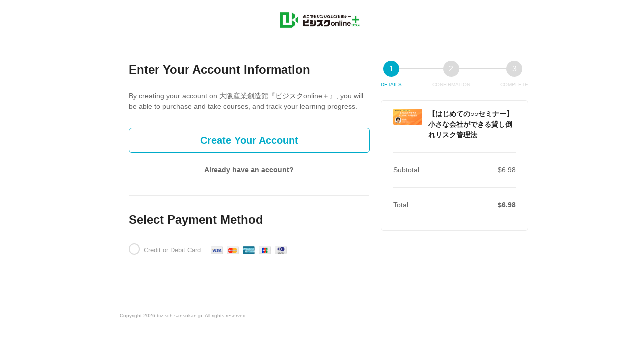

--- FILE ---
content_type: text/html; charset=utf-8
request_url: https://biz-sch.sansokan.jp/en/courses/bs43135/purchase_confirm
body_size: 16871
content:
<!DOCTYPE html>
<html lang='en'>
<head>
<meta charset='utf-8'>
<meta content='IE=Edge,chrome=1' http-equiv='X-UA-Compatible'>
<meta content='width=device-width, initial-scale=1, maximum-scale=1, user-scalable=0' name='viewport'>
<meta content='telephone=no' name='format-detection'>
<!-- %link(href="/images/favicon.png" rel="shortcut icon") -->
<!-- BEGIN FAVICONS -->
<!-- # For MS-App -->
<meta content='#2d88ef' name='msapplication-TileColor'>
<meta content='/mstile-144x144.png' name='msapplication-TileImage'>
<link href='https://assets.share-wis.com/uploads/organization/favicon/84/%E3%83%93%E3%82%B8%E3%82%B9%E3%82%AF%E3%83%97%E3%83%A9%E3%82%B9%E3%83%AD%E3%82%B4_%E3%83%95%E3%82%A1%E3%83%93%E3%82%B3%E3%83%B3.png' rel='shortcut icon' type='image/png'>
<link href='https://assets.share-wis.com/uploads/organization/favicon/84/%E3%83%93%E3%82%B8%E3%82%B9%E3%82%AF%E3%83%97%E3%83%A9%E3%82%B9%E3%83%AD%E3%82%B4_%E3%83%95%E3%82%A1%E3%83%93%E3%82%B3%E3%83%B3.png' rel='icon' type='image/png'>
<link href='https://assets.share-wis.com/uploads/organization/apple_touch_icon/84/%E3%83%93%E3%82%B8%E3%82%B9%E3%82%AF%E3%83%97%E3%83%A9%E3%82%B9%E3%83%AD%E3%82%B4_%E3%83%95%E3%82%A1%E3%83%93%E3%82%B3%E3%83%B3.png' rel='apple-touch-icon'>
<link href='//fonts.googleapis.com/css?family=Roboto:400,300,500,700&amp;amp;subset=latin,vietnamese' rel='stylesheet' type='text/css'>

<title>Select Payment Method | | 大阪産業創造館『ビジスクonline＋』</title>
<link rel="canonical" href="https://biz-sch.sansokan.jp/courses/bs43135/purchase_confirm">
<meta name="robots" content="noindex, nofollow">
<link rel="alternate" href="https://biz-sch.sansokan.jp/courses/bs43135/purchase_confirm" hreflang="ja">
<link rel="alternate" href="https://biz-sch.sansokan.jp/en/courses/bs43135/purchase_confirm" hreflang="en">
<link rel="alternate" href="https://biz-sch.sansokan.jp/vi/courses/bs43135/purchase_confirm" hreflang="vi">
<link rel="alternate" href="https://biz-sch.sansokan.jp/pt-BR/courses/bs43135/purchase_confirm" hreflang="pt-BR">
<link rel="alternate" href="https://biz-sch.sansokan.jp/ko/courses/bs43135/purchase_confirm" hreflang="ko">
<link rel="alternate" href="https://biz-sch.sansokan.jp/zh-CN/courses/bs43135/purchase_confirm" hreflang="zh-CN">
<link rel="alternate" href="https://biz-sch.sansokan.jp/zh-TW/courses/bs43135/purchase_confirm" hreflang="zh-TW">
<meta property="og:title" content="Select Payment Method | 【はじめての○○セミナー】小さな会社ができる貸し倒れリスク管理法">
<meta property="og:type" content="article">
<meta property="og:url" content="https://biz-sch.sansokan.jp/en/courses/bs43135/purchase_confirm">
<meta property="og:image" content="https://assets.share-wis.com/uploads/organization/ogp_image/84/%E3%83%93%E3%82%B8%E3%82%B9%E3%82%AF%E3%83%97%E3%83%A9%E3%82%B9%E3%83%AD%E3%82%B4.jpg">
<meta property="og:site_name" content="大阪産業創造館『ビジスクonline＋』">
<meta property="og:locale" content="en_US">
<meta name="csrf-param" content="authenticity_token" />
<meta name="csrf-token" content="wYKi8eWqoo4OTykP4eV8qRKB+xrA7wk1BhXV+C95zr1OkahSvGEAlSO99DPcY1JW3kuM2rSJ1pqVWegk9DXBAg==" />
<link rel="stylesheet" media="all" href="https://assets.share-wis.com/assets/application-4ea4ea8eb03751d55f78658c2a500505260aae0273a111a92a11c52ef809ed61.css" />
<script src="https://challenges.cloudflare.com/turnstile/v0/api.js" async="async" defer="defer"></script>
<script src="/assets/application-ce14ef1ac21707ba032f1daeb61781d99e5e1b3305ce2f3ba44cbc2a8d9262a8.js"></script>
<script id='mcjs'>
(function(c,h,i,m,p){m=c.createElement(h),p=c.getElementsByTagName(h)[0],m.async=1,m.src=i,p.parentNode.insertBefore(m,p)}(document,"script","https://chimpstatic.com/mcjs-connected/js/users/0b8042979f23f7dc2db4a176c/ad944508d5e43d782918989ef.js"));
</script>

<link href='https://cdnjs.cloudflare.com/ajax/libs/selectize.js/0.12.6/css/selectize.default.min.css' rel='stylesheet' type='text/css'>
<link href='https://cdnjs.cloudflare.com/ajax/libs/animate.css/3.7.0/animate.min.css' rel='stylesheet' type='text/css'>
<link href='https://cdnjs.cloudflare.com/ajax/libs/slick-carousel/1.9.0/slick.min.css' rel='stylesheet' type='text/css'>
<link href='https://cdnjs.cloudflare.com/ajax/libs/raty/2.8.0/jquery.raty.min.css' rel='stylesheet' type='text/css'>
<link href='https://code.jquery.com/ui/1.8.24/themes/base/jquery-ui.css' rel='stylesheet' type='text/css'>
<link href='https://cdn.jsdelivr.net/npm/froala-editor@4.0.17/css/froala_editor.pkgd.min.css' rel='stylesheet' type='text/css'>
<script>
!function(e,n,t,c,s,a,o){e[s]=e[s]||function(){(e[s].q=e[s].q||[]).push(arguments)},e[s].l=1*new Date,a=n.createElement(t),o=n.getElementsByTagName(t)[0],a.async=1,a.src="https://embed.pottos.jp/embed.js",o.parentNode.insertBefore(a,o)}(window,document,"script",0,"pottos");
pottos("init", "FKUOJ91YWmGgAEcv2Ver8ZDdza5l7pfj", "84", "Guest User");
</script>
<!-- Google Tag Manager -->
<script>(function(w,d,s,l,i){w[l]=w[l]||[];w[l].push({'gtm.start':
new Date().getTime(),event:'gtm.js'});var f=d.getElementsByTagName(s)[0],
j=d.createElement(s),dl=l!='dataLayer'?'&l='+l:'';j.async=true;j.src=
'https://www.googletagmanager.com/gtm.js?id='+i+dl;f.parentNode.insertBefore(j,f);
})(window,document,'script','dataLayer','GTM-M43QP4L');</script>
<!-- End Google Tag Manager -->
<style>.navbar-header .logo-wrapper { width: 160px;}
.navbar-footer .row-footer-main{ margin-left: 5px;}
.navbar-header .logo-wrapper .brand img {height: 50px;}
.navbar-footer .footer-contents {width: 80%; margin-left: 0;}
.navbar-footer .footer-link-item {display: inline-block; margin-top: 1px;}
.navbar-footer .footer-contents:nth-child(3) .footer-link-item:nth-child(1) a:before {
  content: '';
  display: block;
  width: 80px;
  height: 45px;
  background-image: url(https://www.sansokan.jp/eveimage/biz-sch/logo_l_80-45.jpg);
  background-size: contain;
  vertical-align: bottom;
  background-repeat: no-repeat;
  }
.course-instructors{display:none;}
.course-show .row-course-instructors-sm{display: none;}
.course-instructor{display:none;}
.course-show .row-course-instructors .instructor-name,.course-show .row-course-instructors .instructor-avatar{display:none;}
.course-show .course-free-description br {display:block;}/*mobile-br*/
.place-info-event #google-map-show {display: none;}
#info-event-and-maps {display:none;}
.place-info-event .event-place {display: none;}
.row-footer-main div:nth-child(2) {margin-top: 10px;}
</style>
</head>

<script>
  $(function(){
  const analyticsUUID = window.localStorage.getItem('analytics-UUID');
    if (!analyticsUUID) {
      window.localStorage.setItem('analytics-UUID', 'dcf49a3f-72f4-4b3b-acd8-3324db0f55e8');
    }
  })
</script>

<body class='' onunload='' style=''>
<div class='body-inner-wrapper' style=''>
<script>
  $(function(){
    window.setDataMathTex = function(content) {
      var newContent = $($('<div></div>').html(content))
      newContent.find('span.math-tex').each(function() {
        $(this).attr('data-math-tex', $(this).html());
      });
      return newContent.html()
    }
  
    if (FroalaEditor) {
      FroalaEditor.DefineIcon('calculator', { NAME: 'calculator', template: 'font_awesome' });
  
      FroalaEditor.RegisterCommand('mathjax', {
        title: 'Insert LaTeX',
        icon: 'calculator',
        focus: true,
        undo: true,
        refreshAfterCallback: true,
        callback: function() {
          this.html.insert('<span class="math-tex">\\begin{equation}   \\end{equation}</span>');
          if (this.codeView) {
            if (!this.codeView.isActive()) {
              this.codeView.toggle()
            }
          }
        }
      })
  
      FroalaEditor.COMMANDS['videoByURL'].title = '動画のURLを入力';
      FroalaEditor.COMMANDS['audioByURL'].title = '音声のURLを入力';
    }
  
    window.removeDataMathTex = function(content) {
      var newContent = $($('<div></div>').html(content))
      newContent.find('span.math-tex').each(function() {
        $(this).html($(this).data('math-tex'));
        $(this).removeAttr('data-math-tex');
      });
      return newContent.html()
    }
  
    window.froalaSharedConfigs = {
      language: 'ja',
      heightMin: 360,
      heightMax: 800,
      attribution: false,
      key: 'Ne2C1sB4G4I4B15B9A8E6kOPVi1b1b2Le2e1G1AWMSGSAFDTGHWsE7D7D6A4A1H4B3C3D7A5==',
      quickInsertEnabled: false,
      codeViewKeepActiveButtons: ['moreMisc', 'fullscreen', 'mathjax'],
      imageEditButtons: ['imageReplace', 'imageAlign', 'imageRemove', '|', 'imageLink', 'linkOpen', 'linkEdit', 'linkRemove', '-', 'imageDisplay', 'imageStyle', 'imageAlt', 'imageSize'],
      imageInsertButtons: ['imageUpload', 'imageByURL'],
      imageAllowedTypes: ['jpeg', 'jpg', 'png'],
      imageUploadMethod: 'POST',
      imageUploadURL: '/editor_files',
      imageUploadParam: 'file',
      imageMaxSize: 30 * 1024 * 1024,
      videoUploadURL: '/editor_files',
      videoUploadParam: 'file',
      videoUploadMethod: 'POST',
      videoAllowedTypes: ['mp4'],
      videoMaxSize: 500 * 1024 * 1024,
      fileUploadMethod: 'POST',
      fileUploadURL: '/editor_files',
      fileUploadParam: 'file',
      fileMaxSize: 100 * 1024 * 1024,
      fileAllowedTypes: ['application/pdf', 'application/msword', 'application/vnd.openxmlformats-officedocument.wordprocessingml.document', 'image/jpeg', 'audio/mpeg', 'video/mp4', 'video/mpeg', 'image/png', 'application/vnd.ms-powerpoint', 'application/vnd.openxmlformats-officedocument.presentationml.presentation', 'application/vnd.rar', 'application/vnd.ms-excel', 'application/vnd.openxmlformats-officedocument.spreadsheetml.sheet', 'application/zip', 'application/x-7z-compressed', 'application/gzip', 'application/x-rar-compressed', 'application/octet-stream', 'application/x-zip-compressed', 'multipart/x-zip', 'application/x-zip'],
      htmlAllowedEmptyTags: ['*'],
      htmlUntouched: true,
      htmlAllowedAttrs: ['.*'],
      htmlAllowedTags: ['.*'],
      htmlAllowedStyleProps: ['.*'],
      htmlRemoveTags: [''],
      listAdvancedTypes: false,
      audioAllowedTypes: ['mp3', 'mpeg', 'x-m4a'],
      quickInsertButtons: ['audio', 'video'],
      audioUploadURL: '/editor_files',
      audioEditButtons: ['audioReplace', 'audioRemove', '|', 'audioAlign'],
      audioUploadMethod: 'POST',
      audioUploadParam: 'file',
      audioMaxSize: 100 * 1024 * 1024,
      toolbarButtons: {
        'moreText': {
          buttons: ['bold', 'textColor', 'underline', 'strikeThrough', 'subscript', 'superscript', 'fontSize', 'italic', 'backgroundColor', 'clearFormatting'],
          buttonsVisible: 2
        },
        'moreParagraph': {
          buttons: ['alignLeft', 'alignCenter', 'paragraphFormat', 'alignRight', 'alignJustify', 'formatOL', 'formatUL', 'outdent', 'indent', 'quote'],
          buttonsVisible: 3
        },
        'moreRich': {
          buttons: ['insertLink', 'insertImage', 'insertVideo', 'insertAudio', 'insertFile', 'insertTable', 'mathjax'],
          buttonsVisible: 2
        },
        'moreMisc': {
          buttons: ['html', 'undo', 'redo', 'fullscreen', 'mathjax'],
          buttonsVisible: 1
        }
      }
    }
  })
</script>

<div class='navbar navbar-header js-header navbar-fixed-top purchase-pages' style='height: 74px;'>
<div class='navbar-inner' style='width: 800px; height: 74px;'>
<div class='container' style='display: flex; justify-content: center;'>
<div class='logo-wrapper'>
<a href="/en"><img class="site-logo" alt="大阪産業創造館『ビジスクonline＋』" src="https://assets.share-wis.com/uploads/organization/logo/84/%E3%83%93%E3%82%B8%E3%82%B9%E3%82%AF%E3%83%97%E3%83%A9%E3%82%B9%E3%83%AD%E3%82%B4_h168px.jpg" /></a>
</div>
</div>
</div>
</div>


<div class='container container-wrapper'>
<div class='alert-wrapper' style='width: 960px; margin: 0 auto;'>

</div>
<div class='new-course-purchase-page'>
<div class='main-wrapper form-mobile-signin-signup'>
<div class='guest-panel'>
<div class='panel-title'>
Enter Your Account Information
</div>
<div class='description'>
By creating your account on 大阪産業創造館『ビジスクonline＋』, you will be able to purchase and take courses, and track your learning progress.
</div>
<div class='buttons'>
<a class='sign-up-button js-sign-up-button' href='#'>
Create Your Account
</a>
<a class='sign-in-button' href='#'>
Already have an account?
</a>
</div>
</div>
<div class='remodal users-signin-sign-up-modal' data-remodal-id='special-lp-modal' data-remodal-options='hashTracking:false' id='special-lp-modal'>
<div class='users-sign-in-signup users-sign-in-signup-mobile js-user-pre-signup'>
<button class='remodal-close' data-remodal-action='close'></button>
<div class='container'>
<div class='row headline'>
<div class='title'>
<h2 class='title-text'>
Sign up
</h2>
</div>
<div class='link-to-the-other-page text-large'>
<a class="js-link-to-sign-in" href="/en/users/sign_in">Already have an account?</a>
</div>
</div>
<div class='row'>
<div class='span6 well text-centered'>
<form class="simple_form  js-pre-signup-form" id="new_user" novalidate="novalidate" action="/en/users/signup" accept-charset="UTF-8" method="post"><input name="utf8" type="hidden" value="&#x2713;" /><input type="hidden" name="authenticity_token" value="z4Ri3zADM+VKc1TpcfLxJ3dLuhIDijdHBgCiJqvQlitAl2h8aciR/meBidVMdN/Yu4HN0nfs6OiVTJ/6cJyZlA==" /><input value="53" type="hidden" name="user[custom_signup_page_id]" id="user_custom_signup_page_id" />
<div class='form-group sign-in-sign-up-form'>
<div class='input-label'>Email</div>
<div class='form-control signup-input'>
<input value="" id="user_email" class="input-adjusted " placeholder="Email" data-parsley-trigger="keyup blur" data-parsley-required="true" data-parsley-required-message="Can&#39;t be blank" data-parsley-email="" data-parsley-email-message="Please enter a valid email address." data-parsley-remote="/users/is_unique_email?locale=en" data-parsley-remote-message="This email is already registered.&lt;br&gt;&lt;a class=&quot;js-redirect-sign-in&quot; href=&quot;#&quot;&gt;You can login from here&lt;/a&gt;" type="text" name="user[email]" />
</div>

</div>
<div class='btn-submit signup-page-btn-submit'>
<input type="submit" name="commit" value="Sign up with email" class="btn btn-flat-blue-act btn-large btn-block btn-center btn-text-bold btn-text-large" id="btn-submit-pre-signup-form" data-disable-with="Sign up with email" />
</div>
</form>
</div>
</div>
<div class='row'>
<div class='signup-annotation'>
<p><a href="	https://biz-sch.sansokan.jp/ja/pages/tokushoho">注意書き</a></p>
</div>
</div>

</div>
</div>

<div class='users-sign-in-signup users-sign-in-signup-mobile js-user-signup' style='display: none;'>
<button class='remodal-close' data-remodal-action='close'></button>
<div class='container'>
<div class='row headline'>
<div class='title'>
<h2 class='title-text'>
Sign up with email
</h2>
</div>
</div>
<div class='row'>
<div class='span6 well'>
<form class="js-signup-form form-mobile-signin-signup" id="signup-form" parsley-use-html5-constraints="false" enctype="multipart/form-data" action="/users?locale=en" accept-charset="UTF-8" method="post"><input name="utf8" type="hidden" value="&#x2713;" /><input type="hidden" name="authenticity_token" value="oqD9EVfMvmpEGU+Z3lGDLNNId6gqLwSpUi+ntGUCg3kts/eyDgcccWnrkqXj163TH4IAaF5J2wbBY5povk6Mxg==" /><input value="53" type="hidden" name="user[custom_signup_page_id]" id="user_custom_signup_page_id" />
<div class='form-group sign-in-sign-up-form'>
<div class='input-label'>

Email
</div>
<div class='form-control signup-input'>
<input value="" id="user_email" class="js-email input-adjusted" placeholder="Email" data-parsley-trigger="blur" data-parsley-required="true" data-parsley-debounce="500" data-parsley-required-message="Can&#39;t be blank" data-parsley-email="" data-parsley-email-message="Please enter a valid email address." data-parsley-remote="/users/is_unique_email?locale=en" data-parsley-remote-message="This email is already registered.&lt;br&gt;&lt;a class=&quot;js-redirect-sign-in&quot; href=&quot;#&quot;&gt;You can login from here&lt;/a&gt;" type="text" name="user[email]" />
</div>
</div>
<div class='form-group sign-in-sign-up-form'>
<div class='input-label'>

Password
</div>
<div class='form-control signup-input password-form'>
<input id="user_password" class="input-adjusted" placeholder="Password" data-parsley-trigger="keyup" data-parsley-required="true" data-parsley-required-message="Can&#39;t be blank" data-parsley-minlength="6" data-parsley-maxlength="255" data-parsley-pattern-message="Contains invalid characters." data-parsley-priority-enabled="false" data-parsley-validation-threshold="0" type="password" name="user[password]" />
</div>
<div class='text-error hide' id='password-error'></div>
</div>
<div class='form-group sign-in-sign-up-form' id='custom-nickname-form'>
<div class='input-label'>
＊ お名前（漢字フルネームの入力をお願いします）
</div>
<div class='form-control signup-input' style=''>
<input type="text" name="user[nickname]" id="user_nickname" class="input-adjusted" data-parsley-trigger="blur" data-parsley-required="true" data-parsley-required-message="Can&#39;t be blank" data-parsley-minlength="0" data-parsley-maxlength="255" />
</div>
<label class='help-text'>

</label>

</div>
<div class='form-group sign-in-sign-up-form'>
<div class='input-label'>
＊ お名前（カナ）
</div>
<div class='form-control signup-input' style=''>
<input class='input-adjusted organization_custom_fields' data-parsley-maxlength='255' data-parsley-minlength='0' data-parsley-required data-parsley-required-message='Can&#39;t be blank' data-parsley-trigger='blur' id='organization_custom_field_81' name='organization_custom_fields[81]' type='text'>
</div>
<label class='help-text'>

</label>

</div>
<div class='form-group sign-in-sign-up-form'>
<div class='zipcode'>
<div class='input-label' style='float: none; text-align: left;'>
＊
Zip code
</div>
<div class='form-control signup-input' style='margin-bottom: 10px;'>
<div class='zip-code'>
<div class='zip-code-1'>
<input class='input-adjusted organization_custom_fields zip-code' data-parsley-maxlength='3' data-parsley-minlength='3' data-parsley-required data-parsley-required-message='Can&#39;t be blank' data-parsley-trigger='blur' id='custom_purchase_field_address_zip_code_1' name='organization_custom_fields[82][zip_code1]' type='text' value=''>
</div>
<div class='zip-label'>-</div>
<div class='zip-code-2'>
<input class='input-adjusted organization_custom_fields zip-code' data-parsley-maxlength='4' data-parsley-minlength='4' data-parsley-required data-parsley-required-message='Can&#39;t be blank' data-parsley-trigger='blur' id='custom_purchase_field_address_zip_code_2' name='organization_custom_fields[82][zip_code2]' type='text' value=''>
</div>
</div>
</div>
</div>
<div class='input-label'>
＊
Prefecture
</div>
<div class='form-control customized-select-box' id='province'>
<select autocomplete='off' class='input-adjusted' data-parsley-required data-parsley-required-message='Can&#39;t be blank' data-province-id='0' id='custom_purchase_field_address_province' name='organization_custom_fields[82][province_id]' value='0'>
<option class='disabled selected value'></option>
<option style='color: black;' value='01'>
Hokkaidō
</option>
<option style='color: black;' value='02'>
Aomori
</option>
<option style='color: black;' value='03'>
Iwate
</option>
<option style='color: black;' value='04'>
Miyagi
</option>
<option style='color: black;' value='05'>
Akita
</option>
<option style='color: black;' value='06'>
Yamagata
</option>
<option style='color: black;' value='07'>
Fukushima
</option>
<option style='color: black;' value='08'>
Ibaraki
</option>
<option style='color: black;' value='09'>
Tochigi
</option>
<option style='color: black;' value='10'>
Gunma
</option>
<option style='color: black;' value='11'>
Saitama
</option>
<option style='color: black;' value='12'>
Chiba
</option>
<option style='color: black;' value='13'>
Tokyo
</option>
<option style='color: black;' value='14'>
Kanagawa
</option>
<option style='color: black;' value='15'>
Niigata
</option>
<option style='color: black;' value='16'>
Toyama
</option>
<option style='color: black;' value='17'>
Ishikawa
</option>
<option style='color: black;' value='18'>
Fukui
</option>
<option style='color: black;' value='19'>
Yamanashi
</option>
<option style='color: black;' value='20'>
Nagano
</option>
<option style='color: black;' value='21'>
Gifu
</option>
<option style='color: black;' value='22'>
Shizuoka
</option>
<option style='color: black;' value='23'>
Aichi
</option>
<option style='color: black;' value='24'>
Mie
</option>
<option style='color: black;' value='25'>
Shiga
</option>
<option style='color: black;' value='26'>
Kyōto
</option>
<option style='color: black;' value='27'>
Ōsaka
</option>
<option style='color: black;' value='28'>
Hyōgo
</option>
<option style='color: black;' value='29'>
Nara
</option>
<option style='color: black;' value='30'>
Wakayama
</option>
<option style='color: black;' value='31'>
Tottori
</option>
<option style='color: black;' value='32'>
Shimane
</option>
<option style='color: black;' value='33'>
Okayama
</option>
<option style='color: black;' value='34'>
Hiroshima
</option>
<option style='color: black;' value='35'>
Yamaguchi
</option>
<option style='color: black;' value='36'>
Tokushima
</option>
<option style='color: black;' value='37'>
Kagawa
</option>
<option style='color: black;' value='38'>
Ehime
</option>
<option style='color: black;' value='39'>
Kōchi
</option>
<option style='color: black;' value='40'>
Fukuoka
</option>
<option style='color: black;' value='41'>
Saga
</option>
<option style='color: black;' value='42'>
Nagasaki
</option>
<option style='color: black;' value='43'>
Kumamoto
</option>
<option style='color: black;' value='44'>
Ōita
</option>
<option style='color: black;' value='45'>
Miyazaki
</option>
<option style='color: black;' value='46'>
Kagoshima
</option>
<option style='color: black;' value='47'>
Okinawa
</option>
</select>
<div class='select__arrow'></div>
</div>
<div class='input-label' style='float: none; text-align: left;'>
＊
Address
</div>
<div class='form-control signup-input' style=''>
<input class='input-adjusted organization_custom_fields' data-parsley-maxlength='255' data-parsley-required data-parsley-required-message='Can&#39;t be blank' data-parsley-trigger='blur' id='custom_purchase_field_address_address' name='organization_custom_fields[82][address]' placeholder='Please enter all under the prefecture' type='text' value=''>
</div>
<label class='help-text'>

</label>
<script>
  $(function(){
    var require = true
    $('.select-nationality').on('change', function(e){
      if (this.value == 'JPN') {
        $('.zipcode').css('display','');
        $('#custom_purchase_field_address_zip_code_1').attr('data-parsley-required', require);
        $('#custom_purchase_field_address_zip_code_2').attr('data-parsley-required', require);
      } else {
        $('.zipcode').css('display','none');
        $('#custom_purchase_field_address_zip_code_1').val('');
        $('#custom_purchase_field_address_zip_code_2').val('');
        $('#custom_purchase_field_address_zip_code_1').removeAttr('data-parsley-required');
        $('#custom_purchase_field_address_zip_code_2').removeAttr('data-parsley-required');
      }
  
      $.ajax({
        url: '/options_for_provinces?locale=en',
        type: 'GET',
        data: {
          language_code: this.value
        },
        success: function(data) {
          $('#custom_purchase_field_address_province').children('option:not(:first)').remove();
          var province_id = $('#custom_purchase_field_address_province').attr('data-province-id')
          $.each(data, function(key, value) {
            if (value[1] == province_id) {
              $('#custom_purchase_field_address_province')
                .append($("<option selected></option>")
                .attr("value",value[1])
                .text(value[0]));
            } else{
              $('#custom_purchase_field_address_province')
                .append($("<option style ='color:black;'></option>")
                .attr("value",value[1])
                .text(value[0]));
            }
          });
        },
        error: function(data) {
          console.log('Get Data Failed')
        }
      })
    });
  
    $('.select-nationality').find('option:selected').trigger('change');
  });
</script>


</div>
<div class='form-group sign-in-sign-up-form'>
<div class='input-label'>
＊ 会社名
</div>
<div class='form-control signup-input' style=''>
<input class='input-adjusted organization_custom_fields' data-parsley-maxlength='255' data-parsley-minlength='0' data-parsley-required data-parsley-required-message='Can&#39;t be blank' data-parsley-trigger='blur' id='organization_custom_field_84' name='organization_custom_fields[84]' type='text'>
</div>
<label class='help-text'>

</label>

</div>
<div class='form-group sign-in-sign-up-form'>
<div class='input-label'>
＊ 業種
</div>
<div class='form-control customized-select-box'>
<select autocomplete='off' class='input-adjusted organization_custom_fields' data-parsley-required data-parsley-required-message='Can&#39;t be blank' id='organization_custom_field_85' name='organization_custom_fields[85]' style='margin-bottom: 0px;'>
<option value=''>Choose</option>
<option style='color: #1c1c1c' value='254'>
農林／水産／鉱業
</option>
<option style='color: #1c1c1c' value='255'>
建設／不動産業
</option>
<option style='color: #1c1c1c' value='256'>
電気・電子機器製造
</option>
<option style='color: #1c1c1c' value='257'>
機械製造・金属加工
</option>
<option style='color: #1c1c1c' value='258'>
食品加工・製造
</option>
<option style='color: #1c1c1c' value='259'>
化学・医薬品製造
</option>
<option style='color: #1c1c1c' value='260'>
医療機器・器具・用品製造
</option>
<option style='color: #1c1c1c' value='261'>
その他の製造業
</option>
<option style='color: #1c1c1c' value='262'>
商社
</option>
<option style='color: #1c1c1c' value='263'>
小売業
</option>
<option style='color: #1c1c1c' value='264'>
金融／証券／保険業
</option>
<option style='color: #1c1c1c' value='265'>
運輸／エネルギー
</option>
<option style='color: #1c1c1c' value='266'>
通信
</option>
<option style='color: #1c1c1c' value='267'>
情報処理／ソフトウエア
</option>
<option style='color: #1c1c1c' value='268'>
飲食業
</option>
<option style='color: #1c1c1c' value='269'>
介護サービス業
</option>
<option style='color: #1c1c1c' value='270'>
美容・健康サービス業
</option>
<option style='color: #1c1c1c' value='271'>
その他のサービス業
</option>
<option style='color: #1c1c1c' value='272'>
コンサルタント
</option>
<option style='color: #1c1c1c' value='273'>
教育
</option>
<option style='color: #1c1c1c' value='274'>
研究機関
</option>
<option style='color: #1c1c1c' value='275'>
医療機関／介護施設
</option>
<option style='color: #1c1c1c' value='276'>
ベンチャーキャピタル
</option>
<option style='color: #1c1c1c' value='277'>
政府／官公庁／団体
</option>
<option style='color: #1c1c1c' value='278'>
その他の産業／業種
</option>
<option style='color: #1c1c1c' value='279'>
その他
</option>
</select>
<div class='select__arrow'></div>
</div>
<label class='help-text'>

</label>
<script>
  $(function(){
    $(document).ready(function() {
      $('select').each(function() {
        var selectBoxId = $(this).attr('id');
        var storedValue = sessionStorage.getItem(selectBoxId);
        if (storedValue) {
          $(this).val(storedValue);
        }
        else
        {
          $(this).val('');
        }
        $(this).trigger('change');
      });
    });
  
    $('select').on('change', function(e) {
      sessionStorage.setItem(e.target.id, e.target.value);
      if ($(this).val()) {
        return $(this).css('color', '#1c1c1c');
      } else {
        return $(this).css('color', '#9e9e9e');
      }
    });
  });
</script>

</div>
<div class='form-group sign-in-sign-up-form'>
<div class='input-label'>
＊ 所属部門
</div>
<div class='form-control customized-select-box'>
<select autocomplete='off' class='input-adjusted organization_custom_fields' data-parsley-required data-parsley-required-message='Can&#39;t be blank' id='organization_custom_field_86' name='organization_custom_fields[86]' style='margin-bottom: 0px;'>
<option value=''>Choose</option>
<option style='color: #1c1c1c' value='280'>
経営全般
</option>
<option style='color: #1c1c1c' value='281'>
経営企画／事業開発
</option>
<option style='color: #1c1c1c' value='282'>
総務・庶務
</option>
<option style='color: #1c1c1c' value='283'>
法務
</option>
<option style='color: #1c1c1c' value='284'>
経理／財務
</option>
<option style='color: #1c1c1c' value='285'>
人事／教育
</option>
<option style='color: #1c1c1c' value='286'>
マーケティング／宣伝／広報
</option>
<option style='color: #1c1c1c' value='287'>
販売／営業
</option>
<option style='color: #1c1c1c' value='288'>
基礎研究・開発・設計
</option>
<option style='color: #1c1c1c' value='289'>
商品企画・開発
</option>
<option style='color: #1c1c1c' value='290'>
製造／生産
</option>
<option style='color: #1c1c1c' value='291'>
購買／資材
</option>
<option style='color: #1c1c1c' value='292'>
情報システム
</option>
<option style='color: #1c1c1c' value='293'>
専門職（医師・弁護士など）
</option>
<option style='color: #1c1c1c' value='294'>
M&amp;A/投資
</option>
<option style='color: #1c1c1c' value='295'>
その他部署
</option>
<option style='color: #1c1c1c' value='296'>
起業準備中
</option>
<option style='color: #1c1c1c' value='297'>
勤めていない
</option>
</select>
<div class='select__arrow'></div>
</div>
<label class='help-text'>

</label>
<script>
  $(function(){
    $(document).ready(function() {
      $('select').each(function() {
        var selectBoxId = $(this).attr('id');
        var storedValue = sessionStorage.getItem(selectBoxId);
        if (storedValue) {
          $(this).val(storedValue);
        }
        else
        {
          $(this).val('');
        }
        $(this).trigger('change');
      });
    });
  
    $('select').on('change', function(e) {
      sessionStorage.setItem(e.target.id, e.target.value);
      if ($(this).val()) {
        return $(this).css('color', '#1c1c1c');
      } else {
        return $(this).css('color', '#9e9e9e');
      }
    });
  });
</script>

</div>
<div class='form-group sign-in-sign-up-form'>
<div class='input-label'>
＊ 役職
</div>
<div class='form-control customized-select-box'>
<select autocomplete='off' class='input-adjusted organization_custom_fields' data-parsley-required data-parsley-required-message='Can&#39;t be blank' id='organization_custom_field_87' name='organization_custom_fields[87]' style='margin-bottom: 0px;'>
<option value=''>Choose</option>
<option style='color: #1c1c1c' value='298'>
会長／社長
</option>
<option style='color: #1c1c1c' value='299'>
役員
</option>
<option style='color: #1c1c1c' value='300'>
部長／工場長
</option>
<option style='color: #1c1c1c' value='301'>
課長
</option>
<option style='color: #1c1c1c' value='302'>
係長／主任
</option>
<option style='color: #1c1c1c' value='303'>
一般社員／職員
</option>
<option style='color: #1c1c1c' value='304'>
自営
</option>
<option style='color: #1c1c1c' value='305'>
起業準備中
</option>
<option style='color: #1c1c1c' value='306'>
勤めていない
</option>
<option style='color: #1c1c1c' value='307'>
その他
</option>
</select>
<div class='select__arrow'></div>
</div>
<label class='help-text'>

</label>
<script>
  $(function(){
    $(document).ready(function() {
      $('select').each(function() {
        var selectBoxId = $(this).attr('id');
        var storedValue = sessionStorage.getItem(selectBoxId);
        if (storedValue) {
          $(this).val(storedValue);
        }
        else
        {
          $(this).val('');
        }
        $(this).trigger('change');
      });
    });
  
    $('select').on('change', function(e) {
      sessionStorage.setItem(e.target.id, e.target.value);
      if ($(this).val()) {
        return $(this).css('color', '#1c1c1c');
      } else {
        return $(this).css('color', '#9e9e9e');
      }
    });
  });
</script>

</div>
<div class='form-group sign-in-sign-up-form'>
<div class='input-label'>
＊ 従業員数
</div>
<div class='form-control customized-select-box'>
<select autocomplete='off' class='input-adjusted organization_custom_fields' data-parsley-required data-parsley-required-message='Can&#39;t be blank' id='organization_custom_field_88' name='organization_custom_fields[88]' style='margin-bottom: 0px;'>
<option value=''>Choose</option>
<option style='color: #1c1c1c' value='308'>
0（自分自身のみ）
</option>
<option style='color: #1c1c1c' value='309'>
1～5
</option>
<option style='color: #1c1c1c' value='310'>
6～10
</option>
<option style='color: #1c1c1c' value='311'>
11～20
</option>
<option style='color: #1c1c1c' value='312'>
21～30
</option>
<option style='color: #1c1c1c' value='313'>
31～50
</option>
<option style='color: #1c1c1c' value='314'>
51～100
</option>
<option style='color: #1c1c1c' value='315'>
101～200
</option>
<option style='color: #1c1c1c' value='316'>
201～300
</option>
<option style='color: #1c1c1c' value='317'>
301以上
</option>
<option style='color: #1c1c1c' value='318'>
起業準備中
</option>
<option style='color: #1c1c1c' value='319'>
勤めていない
</option>
</select>
<div class='select__arrow'></div>
</div>
<label class='help-text'>

</label>
<script>
  $(function(){
    $(document).ready(function() {
      $('select').each(function() {
        var selectBoxId = $(this).attr('id');
        var storedValue = sessionStorage.getItem(selectBoxId);
        if (storedValue) {
          $(this).val(storedValue);
        }
        else
        {
          $(this).val('');
        }
        $(this).trigger('change');
      });
    });
  
    $('select').on('change', function(e) {
      sessionStorage.setItem(e.target.id, e.target.value);
      if ($(this).val()) {
        return $(this).css('color', '#1c1c1c');
      } else {
        return $(this).css('color', '#9e9e9e');
      }
    });
  });
</script>

</div>
<div class='form-group sign-in-sign-up-form'>
<div class='input-label'>
＊ 大阪産業局からのイベント等のご案内を希望されますか？
</div>
<div class='form-control customized-select-box'>
<select autocomplete='off' class='input-adjusted organization_custom_fields' data-parsley-required data-parsley-required-message='Can&#39;t be blank' id='organization_custom_field_89' name='organization_custom_fields[89]' style='margin-bottom: 0px;'>
<option value=''>Choose</option>
<option style='color: #1c1c1c' value='320'>
はい
</option>
<option style='color: #1c1c1c' value='321'>
いいえ
</option>
</select>
<div class='select__arrow'></div>
</div>
<label class='help-text'>

</label>
<script>
  $(function(){
    $(document).ready(function() {
      $('select').each(function() {
        var selectBoxId = $(this).attr('id');
        var storedValue = sessionStorage.getItem(selectBoxId);
        if (storedValue) {
          $(this).val(storedValue);
        }
        else
        {
          $(this).val('');
        }
        $(this).trigger('change');
      });
    });
  
    $('select').on('change', function(e) {
      sessionStorage.setItem(e.target.id, e.target.value);
      if ($(this).val()) {
        return $(this).css('color', '#1c1c1c');
      } else {
        return $(this).css('color', '#9e9e9e');
      }
    });
  });
</script>

</div>
<div class='form-group sign-in-sign-up-form'>
<div class='input-label'>
＊ お申込完了後、アカウント情報を基に、当財団ユーザー登録の有無を確認し、登録が確認できない場合には、新規ユーザー登録を行います。本サービスのご利用にあたっては、公益財団法人大阪産業局の「ユーザー規約」ならびに「動画コンテンツ利用規約」をお読みいただき、同意の上、お申込み下さいますようお願いいたします。 本登録の完了をもって、ご同意いただいたものとさせていただきます。 お客様の情報の取り扱いについては、「お客様情報の利用目的とお取り扱いについてのご案内」「個人情報保護方針」をご参照ください。なお、事前の財団ユーザー登録の有無にかかわらず、登録後に「ビジスクonline＋」で更新されたアカウント情報は、財団ユーザー登録情報には反映できなくなっております。財団ユーザー登録の更新をご希望の方は、大阪産業創造館WEBサイトからお手続きいただくか、事務局（biz-sch@sansokan.jp）へお問い合わせください。
</div>
<div class='form-control customized-select-box'>
<select autocomplete='off' class='input-adjusted organization_custom_fields' data-parsley-required data-parsley-required-message='Can&#39;t be blank' id='organization_custom_field_90' name='organization_custom_fields[90]' style='margin-bottom: 0px;'>
<option value=''>Choose</option>
<option style='color: #1c1c1c' value='322'>
了承した
</option>
</select>
<div class='select__arrow'></div>
</div>
<label class='help-text'>

</label>
<script>
  $(function(){
    $(document).ready(function() {
      $('select').each(function() {
        var selectBoxId = $(this).attr('id');
        var storedValue = sessionStorage.getItem(selectBoxId);
        if (storedValue) {
          $(this).val(storedValue);
        }
        else
        {
          $(this).val('');
        }
        $(this).trigger('change');
      });
    });
  
    $('select').on('change', function(e) {
      sessionStorage.setItem(e.target.id, e.target.value);
      if ($(this).val()) {
        return $(this).css('color', '#1c1c1c');
      } else {
        return $(this).css('color', '#9e9e9e');
      }
    });
  });
</script>

</div>
<div class='form-group sign-in-sign-up-form'>
<div class='input-label'>
＊ 本サービスは株式会社シェアウィズが提供するシステムを利用しています。申込完了通知など自動送信メールの受信のため、「@share-wis.com」ドメインの受信設定をお願いいたします。また、 お支払の請求元情報（クレジットカード利用明細等）には同社名が表記されます。 ご了承くださいますようお願いいたします。
</div>
<div class='form-control customized-select-box'>
<select autocomplete='off' class='input-adjusted organization_custom_fields' data-parsley-required data-parsley-required-message='Can&#39;t be blank' id='organization_custom_field_91' name='organization_custom_fields[91]' style='margin-bottom: 0px;'>
<option value=''>Choose</option>
<option style='color: #1c1c1c' value='323'>
了承した
</option>
</select>
<div class='select__arrow'></div>
</div>
<label class='help-text'>

</label>
<script>
  $(function(){
    $(document).ready(function() {
      $('select').each(function() {
        var selectBoxId = $(this).attr('id');
        var storedValue = sessionStorage.getItem(selectBoxId);
        if (storedValue) {
          $(this).val(storedValue);
        }
        else
        {
          $(this).val('');
        }
        $(this).trigger('change');
      });
    });
  
    $('select').on('change', function(e) {
      sessionStorage.setItem(e.target.id, e.target.value);
      if ($(this).val()) {
        return $(this).css('color', '#1c1c1c');
      } else {
        return $(this).css('color', '#9e9e9e');
      }
    });
  });
</script>

</div>

<div class='form-group sign-in-sign-up-form'>
<div class='input-label' style='width: 100%'>
Currency
</div>
<div class='form-control customized-select-box'>
<select name="user[currency_id]" id="user_currency_id"><option value="1">¥ - JPY</option>
<option value="2">₫ - VND</option>
<option selected="selected" value="3">$ - USD</option>
<option value="4">¥ - CNY</option>
<option value="5">$ - TWD</option></select>
<div class='select__arrow'></div>
</div>
</div>
<div class='container' id='cloudflare-turnstile-form' style='margin-top: 24px; display: flex; margin-bottom: 5px;'>
<div class='cf-turnstile' data-sitekey='0x4AAAAAABd-Eqfv2LOTcQpr' data-theme='light'></div>
</div>

<div class='btn-submit signup-page-btn-submit'>
<input type="submit" name="commit" value="Sign up" class="btn btn-flat-blue-act btn-large btn-block btn-full-width btn-center btn-text-bold btn-text-large" data-disable-with="Processing..." id="btn-submit-signup-form" />
</div>
</form><style>
  .disabled-hover {
    pointer-events: none !important;
    cursor: default !important;
  }
</style>
<script>
  $(document).ready(function () {
    const submitButton = $('#btn-submit-signup-form');
    $('#signup-form').on('submit', function(e) {
      submitButton.attr('disabled', true);
    });
    let fieldSuccessStatus = {}
    let validationFailed = false
    $("#signup-form input.organization_custom_fields, select.organization_custom_fields, checkbox.organization_custom_fields").change(function() {
      $(this).parsley().validate();
    });
  
    function areAllFieldsValid() {
      return Object.values(fieldSuccessStatus).every(value => value === true);
    }
  
    function fieldValidation() {
      if (areAllFieldsValid()) {
        submitButton.removeAttr('disabled');
        submitButton.removeClass('disabled-hover');
      } else {
        submitButton.attr('disabled', true);
        submitButton.addClass('disabled-hover');
      }
    }
  
    window.Parsley.on('field:error', function (fieldInstance) {
      fieldSuccessStatus[fieldInstance.$element.attr('id')] = false;
    }).on('field:success', function (fieldInstance) {
      fieldSuccessStatus[fieldInstance.$element.attr('id')] = true;
    }).on('field:validated', function() {
      if (validationFailed) {
        fieldValidation();
      }
    });
  
    window.Parsley.on('form:error', function () {
      validationFailed = true
      submitButton.attr('disabled', true);
      submitButton.addClass('disabled-hover');
    }).on('form:success', function(formInstance) {
      submitButton.removeAttr('disabled');
      submitButton.removeClass('disabled-hover');
    });
  });
</script>

<script>
  $(function() {
    $('#user_password').on('keyup', function () {
      let text = $.trim($(this).val());
      if (text.length > 0) {
        const notAllowedCharactersRegexp = new RegExp('[^0-9a-zA-Z_/*+.,!#\$%&()~|-]+');
  
        if (text.search(notAllowedCharactersRegexp) >= 0) {
          if ($('.not-allowed-characters-pattern').length == 0) {
            $(this).parent().find('.input-error').append($('<div>', {class: 'not-allowed-characters-pattern'}).text(I18n.t('errors.messages.format')));
          }
  
          $(this).addClass('error');
          $(this).closest('form').find('input:submit').attr('disabled', 'disabled');
        }
        else {
          $(this).parent().find('.not-allowed-characters-pattern').remove();
          if ($('.parsley-pattern, .parsley-minlength, .parsley-required').length == 0) {
            $(this).closest('form').find('input:submit').removeAttr('disabled');
            $(this).removeClass('error');
          }
        }
      } else {
        $(this).parent().find('.not-allowed-characters-pattern').remove();
      }
    });
  });
</script>

<script>
  $(function() {
    $('.users-sign-in-signup').css('min-height', '360px');
    $('#user_password').parent().append('<i id="toggle-password-signup" class="js-toggle-password-signup fa-regular fa-eye" style="top: 11px;">');
    $('#toggle-password-signup').click(function() {
      var input = document.getElementById("user_password");
      if (input.type === "password") {
        input.type = "text";
      } else {
        input.type = "password";
      }
      $(this).toggleClass('fa-eye fa-eye-slash');
    });
  })
</script>
<style>
  .password-form {
    position: relative;
    display: block;
    align-items: center; }
    .password-form .fa-regular {
      color: #9e9e9e;
      position: absolute;
      right: 10px; }
    .password-form.custom-signup .fa-regular {
      right: 110px;
      margin-bottom: 8px; }
    .password-form.mobile-browser .fa-regular {
      right: 10px; }
    .password-form .not-allowed-characters-pattern {
      display: block;
      margin-top: 5px;
      color: #fc3e19;
      font-size: 12px; }
  
  .input-error {
    font-size: 12px;
    color: #fc3e19; }
  
  .text-error {
    font-size: 12px;
    color: #fc3e19;
    height: auto;
    text-align: left; }
</style>

</div>
</div>
<div class='row'>
<div class='signup-annotation'>
<p><a href="	https://biz-sch.sansokan.jp/ja/pages/tokushoho">注意書き</a></p>
</div>
</div>

</div>
</div>

<div class='users-sign-in-signup users-sign-in-signup-mobile js-user-sign-in' style='display: none;'>
<button class='remodal-close' data-remodal-action='close'></button>
<div class='container'>
<div class='row headline'>
<div class='title'>
<h2 class='title-text'>Sign in</h2>
</div>
</div>
<div class='alert-wrapper'>

</div>
<div class='row'>
<div class='span6 well'>
<form class="simple_form form-mobile-signin-signup" id="signin-form" novalidate="novalidate" action="/en/users/sign_in" accept-charset="UTF-8" method="post"><input name="utf8" type="hidden" value="&#x2713;" /><input type="hidden" name="authenticity_token" value="B7/U2j15lXjb4wA7+tHmxn21xA8lesTjXTHGScET6aaIrN55ZLI3Y/YR3QfHV8g5sX+zz1EcG0zOffuVGl/mGQ==" /><div class='form-group sign-in-sign-up-form'>
<div class='input-label'>Email or Username</div>
<div class='form-control'><div class="control-group email required user_email_or_username"><div class="controls"><input class="string email required input-adjusted" placeholder="Email or Username" type="email" name="user[email_or_username]" id="user_email_or_username" /></div></div></div>
</div>
<div class='form-group sign-in-sign-up-form'>
<div class='input-label'>Password</div>
<div class='form-control password-form'>
<div class="control-group password required user_password"><div class="controls"><input class="password required input-adjusted" placeholder="Password" type="password" name="user[password]" id="user_password" /></div></div>
<i class='js-toggle-password eye_icon fa-regular fa-eye' id='toggle-password'></i>
</div>
</div>
<label class='remember-login hide'>
<input name="user[remember_me]" type="hidden" value="0" /><input type="checkbox" value="1" checked="checked" name="user[remember_me]" id="user_remember_me" />
Keep me logged in
</label>
<div class='js-cloudflare-turnstile' style='display: none;'>
<div class='container' id='cloudflare-turnstile-form' style='margin-top: 24px; display: flex; margin-bottom: 5px;'>
<div class='cf-turnstile' data-sitekey='0x4AAAAAABd-Eqfv2LOTcQpr' data-theme='light'></div>
</div>

</div>
<div class='btn-submit' style='margin-top: 16px'>
<div class="control-group hidden user_login_organization_id"><div class="controls"><input value="84" class="hidden" type="hidden" name="user[login_organization_id]" id="user_login_organization_id" /></div></div>
<input type="submit" name="commit" value="Sign in" class="btn btn-flat-blue-act btn-large btn-block btn-center btn-text-bold btn-text-large" id="btn-login-modal" data-disable-with="Sign in" />
<div class='link-forgot-password'>
<a href="/en/users/password/new">Forgot your password?</a>
</div>
</div>
<script>
  $(document).ready(() => {
    const maxAttempts = 5;
  
    const getCookie = (name) => {
      const cookies = document.cookie.split(';');
      for (let cookie of cookies) {
        cookie = cookie.trim();
        const [cookieName, cookieValue] = cookie.split('=');
        if (cookieName === name) {
          return cookieValue;
        }
      }
      return null;
    };
  
    const attempts = parseInt(getCookie('failed_login_counter') || '0');
    if (attempts >= maxAttempts) {
      $('.js-cloudflare-turnstile').show();
    }
  });
</script>

</form><script>
  $(function() {
    $('#toggle-password').click(function() {
      var input = document.getElementById("user_password");
      if (input.type === "password") {
        input.type = "text";
      } else {
        input.type = "password";
      }
      $(this).toggleClass('fa-eye fa-eye-slash');
    });
  })
</script>
<style>
  .password-form {
    position: relative;
    display: flex;
    align-items: center; }
  
  .user_password {
    width: 100%; }
  
  .eye_icon {
    color: #9e9e9e;
    position: absolute;
    right: 10px;
    top: 11px; }
</style>

</div>
</div>
</div>
</div>

</div>
<script>
  $(function(){
    $('.js-sign-up-button').on('click', function(e) {
      e.preventDefault();
      $('#special-lp-modal').remodal().open();
    });
  
    $('.sign-in-button').on('click', function(e) {
      e.preventDefault();
      $('#special-lp-modal').remodal().open();
      $('.js-user-pre-signup').hide()
      $('.js-user-signup').hide()
      $('.js-user-sign-in').show()
    });
  
    new Act.Views.CourseDistributePages.ModalFormView();
  });
</script>

<div class='payment-methods-panel js-payment-wrapper'>
<div class='panel-title'>
Select Payment Method
</div>
<div class='payment-methods js-payment-method'>
<div class='option option-credit-card disabled'>
<div class='new-radio-button'>
<input type="radio" name="payment_method" id="payment_method_credit_card" value="credit_card" disabled="disabled" class="radio-payment-method js-payment-option-credit" />
<label class='radio-label' for='payment_method_credit_card'>Credit or Debit Card</label>
<div class='card-images'>
<img class='card-brand' src='/images/icons/card_brands/visa.png'>
<img class='card-brand' src='/images/icons/card_brands/master.png'>
<img class='card-brand' src='/images/icons/card_brands/amex.png'>
<img class='card-brand' src='/images/icons/card_brands/jcb.png'>
<img class='card-brand' src='/images/icons/card_brands/diners.png'>
</div>
</div>
</div>

</div>
</div>
<script>
  $(function() {
    $('.js-payment-option').addClass('hide');
  })
</script>

</div>
<div class='right-sidebar'>
<div class='sidebar__inner'>
<div class='purchase-steps'>
<div class='purchase-step active'>
<div class='indicator'>1</div>
<div class='title'>
DETAILS
</div>
</div>
<div class='divider'></div>
<div class='purchase-step'>
<div class='indicator'>2</div>
<div class='title'>
CONFIRMATION
</div>
</div>
<div class='divider'></div>
<div class='purchase-step'>
<div class='indicator'>3</div>
<div class='title'>
COMPLETE
</div>
</div>
</div>
<div class='course-info' style='display: block;'>
<div class='basic-info'>
<div class='course-thumbnail-container'>
<img class="course-thumbnail" alt="【はじめての○○セミナー】小さな会社ができる貸し倒れリスク管理法" src="https://assets.share-wis.com/uploads/course/image/21098/bigger_20240201_20240731.png" />
</div>
<div class='course-title'>
【はじめての○○セミナー】小さな会社ができる貸し倒れリスク管理法
</div>
</div>
<div class='course-price-before'>
<div class='course-original-price'>
<div class='text'>
Subtotal
</div>
<div class='pricing'>
$6.98
</div>
</div>
<div class='course-discount js-discount-wrapper' style='display: none;'>
<div class='text'>
Discount
</div>
<div class='pricing highlight-red js-discounted-diff'>
-$0.00
</div>
</div>
</div>
<div class='course-price-after' style='border-bottom: none;'>
<div class='text'>
Total
</div>
<div class='pricing bold js-discounted-price'>
$6.98
</div>
</div>
<div class='course-features-purchase-page course-features-wrapper'>

</div>
</div>
</div>
</div>

</div>
<script>
  $(function() {
    function detectedAlert() {
      alert('Adblock tool was detected. The transaction may not  be completed correctly. Please disable it or whitelist this website in the plugin.');
    }
  
    if(typeof fuckAdBlock === 'undefined') {
      detectedAlert();
    } else {
      fuckAdBlock.onDetected(detectedAlert);
    }
  });
</script>

<script>
  function saveFormLocally() {
    let formData = {};
  
    $("input[id^='organization_custom_field_'], select[id^='organization_custom_field_'], textarea[id^='organization_custom_field_']").each(function() {
      const $el = $(this);
      // Skip file inputs entirely
      if ($el.is(":file")) { return; }
  
      if ($el.is(":checkbox")) {
        formData[this.id] = $el.prop('checked');
      } else {
        formData[this.id] = $el.val();
      }
    });
    const additionalFields = [
      'user_shipping_info_zip_code_1',
      'user_shipping_info_zip_code_2',
      'user_shipping_info_address',
      'user_shipping_info_province',
      'user_shipping_info_name',
      'user_shipping_info_mobile',
      'user_nickname',
      'custom_purchase_field_address_zip_code_1',
      'custom_purchase_field_address_zip_code_2',
      'custom_purchase_field_address_province',
      'custom_purchase_field_address_address'
    ];
  
    additionalFields.forEach(fieldId => {
      const elementID = '#'+`${fieldId}`
      const element = $(elementID)
      if (element.length) {
  
        formData[fieldId] = element.val();
      }
    });
    localStorage.setItem("savedCustomFields", JSON.stringify(formData));
  }
  
  function saveMembershipFormLocally() {
    let formData = {};
  
    $("input[id^='organization_custom_field_'], select[id^='organization_custom_field_'], textarea[id^='organization_custom_field_']").each(function() {
      const $el = $(this);
      // Skip file inputs entirely
      if ($el.is(":file")) { return; }
  
      if ($el.is(":checkbox")) {
        formData[this.id] = $el.prop('checked');
      } else {
        formData[this.id] = $el.val();
      }
    });
    const additionalFields = [
      'user_shipping_info_zip_code_1',
      'user_shipping_info_zip_code_2',
      'user_shipping_info_address',
      'user_shipping_info_province',
      'user_shipping_info_name',
      'user_shipping_info_mobile',
      'user_nickname',
      'custom_purchase_field_address_zip_code_1',
      'custom_purchase_field_address_zip_code_2',
      'custom_purchase_field_address_province',
      'custom_purchase_field_address_address'
    ];
  
    additionalFields.forEach(fieldId => {
      const elementID = '#'+`${fieldId}`
      const element = $(elementID)
      if (element.length) {
  
        formData[fieldId] = element.val();
      }
    });
    localStorage.setItem("savedMembershipFields", JSON.stringify(formData));
  }
  
  $(document).ready(function () {
    let savedData = localStorage.getItem("savedCustomFields");
  
    if (savedData) {
      let formData = JSON.parse(savedData);
  
      $.each(formData, function(id, value) {
        let input = $("#" + id);
        if (input.length === 0) { return true; }
  
        // Skip restoring for file inputs to avoid security errors
        if (input.is(":file")) { return true; }
  
        if (input.is(":checkbox")) {
          input.prop('checked', !!value);
        } else if (input.is("select")) {
          input.val(value);
          input.trigger("change");
        } else {
          input.val(value);
        }
      });
    }
  
    // Restore membership form data
    let savedMembershipData = localStorage.getItem("savedMembershipFields");
    if (savedMembershipData) {
      let membershipFormData = JSON.parse(savedMembershipData);
  
      $.each(membershipFormData, function(id, value) {
        let input = $("#" + id);
        if (input.length === 0) { return true; }
  
        if (input.is(":file")) { return true; }
  
        if (input.is(":checkbox")) {
          input.prop('checked', !!value);
        } else if (input.is("select")) {
          input.val(value);
          input.trigger("change");
        } else {
          input.val(value);
        }
      });
    }
  });
</script>

<script>
  window.onunload = function(event) {
    $('.js-purchase-btn').removeAttr('disabled').html("CONTINUE");
  }
  
  window.onpageshow = function(event) {
    $('.js-purchase-btn').removeAttr('disabled').html("CONTINUE");
  }
  
  if(false){
    $('.kri-ekyc-notice-modal').remodal({closeOnOutsideClick: false}).open();
  }
  
  $(document).ready(function() {
    var partialContent = "<div class=\'container\' id=\'cloudflare-turnstile-form\' style=\'margin-top: 24px; display: flex; margin-bottom: 5px;\'>\n<div class=\'cf-turnstile\' data-sitekey=\'0x4AAAAAABd-Eqfv2LOTcQpr\' data-theme=\'light\'><\/div>\n<\/div>\n";
    if (!false) {
       $('.purchase-btn-wrapper').prepend(partialContent);
    }
  })
</script>

</div>

</div>
<div class='navbar navbar-footer' style='overflow-x: hidden;'>
<div class='navbar-inner copyright footer-purchase-page' id='footer-navbar-inner' style=''>
<div class='container'>
Copyright 2026 biz-sch.sansokan.jp, All rights reserved.
</div>
</div>
</div>
<script>
  $(function(){
    $('#btn_of_footer').on('click', function(e) {
      if ($('.navbar.navbar-footer').css('display') == 'none') {
        $('.navbar.navbar-footer').show();
        $('#footer_visible').css('display','none');
        $('#footer_close').show();
      } else {
        $('.navbar.navbar-footer').css('display','none');
        $('#footer_close').css('display','none');
        $('#footer_visible').show();
      }
    });
  
    if ($('#footer-navbar-inner').css('display') != 'none') {
      $('.navbar-footer').addClass('border-top');
    }
  });
</script>

<script>
  I18n.defaultLocale = "ja";
  I18n.locale = "en";
  Parsley.setLocale(I18n.locale);
</script>










<noscript>
<iframe height='0' src='//www.googletagmanager.com/ns.html?id=G-S3DJ78VMRR' style='display:none;visibility:hidden' width='0'></iframe>
</noscript>
<script>
  (function(w,d,s,l,i){w[l]=w[l]||[];w[l].push({'gtm.start':
  new Date().getTime(),event:'gtm.js'});var f=d.getElementsByTagName(s)[0],
  j=d.createElement(s),dl=l!='dataLayer'?'&l='+l:'';j.async=true;j.src=
  '//www.googletagmanager.com/gtm.js?id='+i+dl;f.parentNode.insertBefore(j,f);
  })(window,document,'script','dataLayer','G-S3DJ78VMRR');
</script>

<script src='https://www.googletagmanager.com/gtag/js?id=G-S3DJ78VMRR'></script>
<script>
const analyticsUUID = window.localStorage.getItem('analytics-UUID');
window.dataLayer = window.dataLayer || [];
function gtag(){dataLayer.push(arguments);}
gtag('js', new Date());
gtag('config', "G-S3DJ78VMRR", {'user_id': "not defined"});
gtag('config', "G-S3DJ78VMRR", {'analytics_uuid': analyticsUUID});
</script>
<script>
  $(function(){
    if (window.performance) {
      const timeSincePageLoad = Math.round(performance.now());
      gtag('event', 'timing_complete', { 'name': 'load', 'value': timeSincePageLoad, 'event_category': 'Page loading time', 'send_to': "G-S3DJ78VMRR" });
    }
  
    gtag('event', 'page_view_sw', { 'course_id': "21098", 'page_type': "not defined", 'send_to': "G-S3DJ78VMRR" });
  })
</script>

<script src='https://js.stripe.com/v3/' type='text/javascript'></script>
<!-- Google Tag Manager (noscript) -->
<noscript><iframe src="https://www.googletagmanager.com/ns.html?id=GTM-M43QP4L"
height="0" width="0" style="display:none;visibility:hidden"></iframe></noscript>
<!-- End Google Tag Manager (noscript) -->
<script>
  $(function(){
    var cookies = document.cookie.split(';');
  
    var ahoyVisitor = null;
    for (var i = 0; i < cookies.length; i++) {
      var cookie = cookies[i].trim();
      if (cookie.indexOf('ahoy_visitor=') == 0) {
        ahoyVisitor = cookie.substring('ahoy_visitor='.length, cookie.length);
        break;
      }
    }
  
    var ahoyVisit = null;
    for (var i = 0; i < cookies.length; i++) {
      var cookie = cookies[i].trim();
      if (cookie.indexOf('ahoy_visit=') == 0) {
        ahoyVisit = cookie.substring('ahoy_visit='.length, cookie.length);
        break;
      }
    }
  
    if ((ahoyVisitor === null || ahoyVisitor === undefined || ahoyVisitor === '' || ahoyVisit === null || ahoyVisit === undefined || ahoyVisit === '') && cookie.indexOf('resetAhoyVisitCookies') === -1) {
      document.cookie = "resetAhoyVisitCookies=true; path=/";
      window.location.reload();
    }
  });
</script>
<script>
  function initLazyLoadImages() {
    defer(function() {
      var lazyImages = document.querySelectorAll("img.lazy");
      if ("IntersectionObserver" in window) {
        var lazyImageObserver = new IntersectionObserver(function(entries, observer) {
          entries.forEach(function(entry) {
            if (entry.isIntersecting) {
              var lazyImage = entry.target;
              lazyImage.src = lazyImage.dataset.src;
              lazyImage.classList.remove("lazy");
              lazyImageObserver.unobserve(lazyImage);
            }
          });
        });
  
        lazyImages.forEach(function(lazyImage) {
          lazyImageObserver.observe(lazyImage);
        });
      }
    });
  }
</script>
<script>
  // Device Detection - Set cookies for server-side detection
  (function() {
    // iPad Detection
    function isIPad() {
      const ua = navigator.userAgent;
  
      // Check for explicit iPad in user agent
      if (/iPad/.test(ua)) return true;
  
      // Check for iPadOS that reports as Macintosh with touch support
      if (/Mac/.test(ua) && navigator.maxTouchPoints > 1) return true;
  
      return false;
    }
  
    // Mobile Detection (as backup to server-side detection)
    function isMobile() {
      return /Android|webOS|iPhone|iPad|iPod|BlackBerry|IEMobile|Opera Mini/i.test(navigator.userAgent);
    }
  
    // Set cookies with detection results
    const isIpad = isIPad();
    const isMobileDevice = isMobile();
  
    document.cookie = `is_ipad_device=${isIpad}; path=/; max-age=86400`; // 24 hours
    document.cookie = `is_mobile_device=${isMobileDevice}; path=/; max-age=86400`; // 24 hours
  
    // Set global flags for immediate JavaScript use
    window.deviceDetection = {
      isIPad: isIpad,
      isMobile: isMobileDevice
    };
  })();
</script>

</body>
</html>
